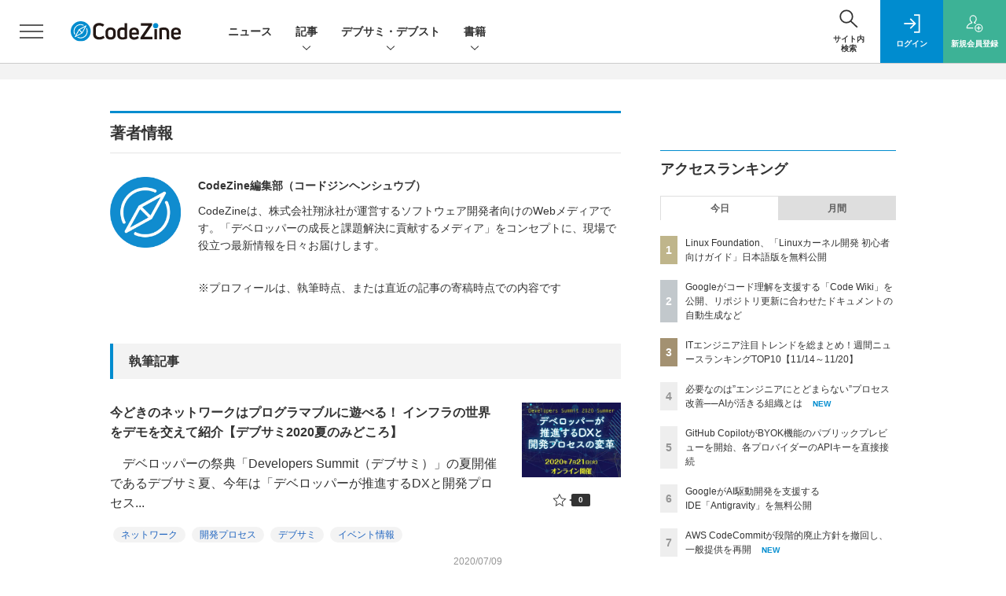

--- FILE ---
content_type: text/html; charset=utf-8
request_url: https://www.google.com/recaptcha/api2/aframe
body_size: 185
content:
<!DOCTYPE HTML><html><head><meta http-equiv="content-type" content="text/html; charset=UTF-8"></head><body><script nonce="VLvZp5uBwAT-mzJLojVfZA">/** Anti-fraud and anti-abuse applications only. See google.com/recaptcha */ try{var clients={'sodar':'https://pagead2.googlesyndication.com/pagead/sodar?'};window.addEventListener("message",function(a){try{if(a.source===window.parent){var b=JSON.parse(a.data);var c=clients[b['id']];if(c){var d=document.createElement('img');d.src=c+b['params']+'&rc='+(localStorage.getItem("rc::a")?sessionStorage.getItem("rc::b"):"");window.document.body.appendChild(d);sessionStorage.setItem("rc::e",parseInt(sessionStorage.getItem("rc::e")||0)+1);localStorage.setItem("rc::h",'1764206076686');}}}catch(b){}});window.parent.postMessage("_grecaptcha_ready", "*");}catch(b){}</script></body></html>

--- FILE ---
content_type: text/javascript;charset=utf-8
request_url: https://id.cxense.com/public/user/id?json=%7B%22identities%22%3A%5B%7B%22type%22%3A%22ckp%22%2C%22id%22%3A%22migqqsdpflrdsnap%22%7D%2C%7B%22type%22%3A%22lst%22%2C%22id%22%3A%22361u4wir7ia9y216tw55e2r8bu%22%7D%2C%7B%22type%22%3A%22cst%22%2C%22id%22%3A%22361u4wir7ia9y216tw55e2r8bu%22%7D%5D%7D&callback=cXJsonpCB5
body_size: 206
content:
/**/
cXJsonpCB5({"httpStatus":200,"response":{"userId":"cx:3i8ngbkta9q9tbxww92gxqgj7:3fabdwzccsh6n","newUser":false}})

--- FILE ---
content_type: text/javascript;charset=utf-8
request_url: https://api.cxense.com/public/widget/data?json=%7B%22context%22%3A%7B%22referrer%22%3A%22%22%2C%22categories%22%3A%7B%22testgroup%22%3A%226%22%7D%2C%22parameters%22%3A%5B%7B%22key%22%3A%22userState%22%2C%22value%22%3A%22anon%22%7D%2C%7B%22key%22%3A%22testGroup%22%2C%22value%22%3A%226%22%7D%2C%7B%22key%22%3A%22testgroup%22%2C%22value%22%3A%226%22%7D%5D%2C%22autoRefresh%22%3Afalse%2C%22url%22%3A%22https%3A%2F%2Fcodezine.jp%2Fauthor%2F1%3Fp%3D669%22%2C%22browserTimezone%22%3A%220%22%7D%2C%22widgetId%22%3A%222283467231a618b735ca4102910ae2ba3751ee09%22%2C%22user%22%3A%7B%22ids%22%3A%7B%22usi%22%3A%22migqqsdpflrdsnap%22%7D%7D%2C%22prnd%22%3A%22migqqsdp5rkvh3sm%22%7D&media=javascript&sid=1141836886119288444&widgetId=2283467231a618b735ca4102910ae2ba3751ee09&resizeToContentSize=true&useSecureUrls=true&usi=migqqsdpflrdsnap&rnd=917638142&prnd=migqqsdp5rkvh3sm&tzo=0&callback=cXJsonpCB3
body_size: 9846
content:
/**/
cXJsonpCB3({"httpStatus":200,"response":{"items":[{"recs-image":"https://codezine.jp/static/images/article/21745/21745_th.jpg","description":"誰かに背中を押されて参加したカンファレンス。何気ない偶然と行動が、人生の転機になることがある。ココカラ勉強会の前村克樹氏、Scrum&nbsp;Fest Osaka/スクラム道関西の松尾浩志氏、千葉工業大学の永見拓人氏、LayerXの新多真琴氏、リンケージの歌丸杏淑氏の5名が、自身の経験をもとに「コミュニティとの関わり方」や「還元する姿勢」をリレー形式で共有。若手コミュニティの主催、海外登壇、そしてエンパワメントの循環──コミュニティとともに生きるヒントが詰まったリレーセッションだ。","collection":"CodeZine","sho-publish-d":"20251126","title":"広がるコミュニティと還元の輪──5人のエンジニアが語る成長の軌跡","url":"https://codezine.jp/article/detail/21745","dominantimage":"https://codezine.jp/static/images/article/21745/21745_ogp.jpg","recs-rawtitle":"広がるコミュニティと還元の輪──5人のエンジニアが語る成長の軌跡 (1/3)|CodeZine（コードジン）","dominantthumbnail":"https://content-thumbnail.cxpublic.com/content/dominantthumbnail/b53c076f4dd430df205463f8716bf59d658de151.jpg?69266177","campaign":"1","testId":"199","id":"b53c076f4dd430df205463f8716bf59d658de151","placement":"2","click_url":"https://api.cxense.com/public/widget/click/[base64]"},{"recs-image":"https://codezine.jp/static/images/article/22644/news_ranking_th.png","description":"毎日更新されるITエンジニア向け関連の最新ニュースから、注目を集めたトピックスを紹介する本ランキング。今回は2025年11月14日~11月20日までの人気ランキングを発表します。","collection":"CodeZine","sho-publish-d":"20251124","title":"ITエンジニア注目トレンドを総まとめ!週間ニュースランキングTOP10【11/14~11/20】","url":"https://codezine.jp/article/detail/22644","dominantimage":"https://codezine.jp/static/images/article/22644/22644_ogp.png","recs-rawtitle":"ITエンジニア注目トレンドを総まとめ！週間ニュースランキングTOP10【11/14～11/20】|CodeZine（コードジン）","dominantthumbnail":"https://content-thumbnail.cxpublic.com/content/dominantthumbnail/52be698f3a878872b61edc553ad3daa0d6a02b78.jpg?69238ae0","campaign":"1","testId":"199","id":"52be698f3a878872b61edc553ad3daa0d6a02b78","placement":"2","click_url":"https://api.cxense.com/public/widget/click/[base64]"},{"recs-image":"https://codezine.jp/static/images/article/22547/Cplusplus_t.png","description":"C++は、C言語より派生した歴史のあるオブジェクト指向言語です。このC++は、システムプログラミングにも適した高速で緻密なコーディングのための言語ですが、絶え間なく進化を続けており、モダンな言語仕様やライブラリ機能も貪欲に取り込んでいます。本連載では、このC++の最新バージョンにフォーカスし、その新機能を紹介していきます。また、最新バージョン以前の機能にも関連の深いものについて言及することで、新機能をつながりとして理解できることも意識します。第1回では、C++ 23における言語仕様面の強化/変更点について、コンパイル時に条件判定できるconsteval if文と、明示的なオブジェクトパラメータthisを中心に紹介します。","collection":"CodeZine","sho-publish-d":"20251119","title":"C++の新機能を理解する――consteval if文と明示的オブジェクトパラメータthisなど言語仕様の強化","url":"https://codezine.jp/article/detail/22547","dominantimage":"https://codezine.jp/static/images/article/22547/Cplusplus_og.png","recs-rawtitle":"C++の新機能を理解する――consteval if文と明示的オブジェクトパラメータthisなど言語仕様の強化 (1/3)|CodeZine（コードジン）","dominantthumbnail":"https://content-thumbnail.cxpublic.com/content/dominantthumbnail/bd6aa5249eb2621e67e654701ae337e8ebbc9a89.jpg?691d98ed","campaign":"1","testId":"199","id":"bd6aa5249eb2621e67e654701ae337e8ebbc9a89","placement":"2","click_url":"https://api.cxense.com/public/widget/click/[base64]"},{"recs-image":"https://codezine.jp/static/images/article/22162/th.png","description":"本連載では、MCP(Model Context Protocol)を使ってLLMと外部ツールを統合する方法を解説します。MCPは、LLMと外部システムをつなぐためのオープン標準であり、開発者にとっては組み合わせ爆発の解消やプラグアンドプレイ型の拡張性を提供するものです。MCPを利用することで、LLMアプリケーションの開発・運用が大幅に効率化することが期待されています。","collection":"CodeZine","sho-publish-d":"20251104","title":"MCP Python SDKで天気予報サーバーを開発──実装から動作確認まで徹底解説","url":"https://codezine.jp/article/detail/22162","dominantimage":"https://codezine.jp/static/images/article/22162/og.png","recs-rawtitle":"MCP Python SDKで天気予報サーバーを開発──実装から動作確認まで徹底解説 (1/3)|CodeZine（コードジン）","dominantthumbnail":"https://content-thumbnail.cxpublic.com/content/dominantthumbnail/a3bac924148d91e6856c46fcdc0594b7663e0802.jpg?69095e6f","campaign":"1","testId":"199","id":"a3bac924148d91e6856c46fcdc0594b7663e0802","placement":"2","click_url":"https://api.cxense.com/public/widget/click/[base64]"},{"recs-image":"https://codezine.jp/static/images/article/22524/22524_t.png","description":"Spring Framework を中心に、各種Springプロジェクトを用いた開発に関するトピックを扱うカンファレンス「SpringOne」が2025年8月にラスベガスで開催されました。本レポートでは、多数の講演の中からkeynoteセッションで示されたテーマに沿って著者らがピックアップしたセッションの内容をご紹介します。","collection":"CodeZine","sho-publish-d":"20251126","title":"Spring AI、MCP対応などAI最新情報が発表された「SpringOne 2025」レポート","url":"https://codezine.jp/article/detail/22524","dominantimage":"https://codezine.jp/static/images/article/22524/22524_og.png","recs-rawtitle":"Spring AI、MCP対応などAI最新情報が発表された「SpringOne 2025」レポート (1/3)|CodeZine（コードジン）","dominantthumbnail":"https://content-thumbnail.cxpublic.com/content/dominantthumbnail/3614872a012bfa3d0f13daed088d6e78543fecef.jpg?69265fb6","campaign":"1","testId":"199","id":"3614872a012bfa3d0f13daed088d6e78543fecef","placement":"2","click_url":"https://api.cxense.com/public/widget/click/[base64]"},{"recs-image":"https://codezine.jp/static/images/article/22090/22090_th.png","description":"本連載では、ベジェ曲線でお絵描きするWebアプリを使って、描いた絵を公開できる掲示板を開発しながら、Pythonを使ったバックエンド開発について学んでいきます。連載第7回は、PythonでSQLite3のデータベースを使った「一筆書きBBS」のWebサイトの「コメント」ページの作成方法を解説します。","collection":"CodeZine","sho-publish-d":"20251120","title":"【PythonとSQLiteで学ぶ「データの書き込み方法」】Web掲示板にコメント機能を実装しよう!","url":"https://codezine.jp/article/detail/22090","dominantimage":"https://codezine.jp/static/images/article/22090/22090_ogp.png","recs-rawtitle":"【PythonとSQLiteで学ぶ「データの書き込み方法」】Web掲示板にコメント機能を実装しよう！ (1/3)|CodeZine（コードジン）","dominantthumbnail":"https://content-thumbnail.cxpublic.com/content/dominantthumbnail/8dc68a208fd607b80ad128ab979188eb2cc9bcc0.jpg?691e7a9a","campaign":"1","testId":"199","id":"8dc68a208fd607b80ad128ab979188eb2cc9bcc0","placement":"2","click_url":"https://api.cxense.com/public/widget/click/[base64]"},{"recs-image":"https://codezine.jp/static/images/article/22543/22543_th.jpg","description":"プログラミング言語のJavaに触れていると、JVM、JRE、JDK、Java SE、VM、OpenJDK、Oracle JDKと様々な類似する用語に出会います。特に初心者には、それぞれの違いが難しいと感じるかもしれません。本稿ではその疑問を解決できるような意味・役割の違いを解説します。","collection":"CodeZine","sho-publish-d":"20251120","title":"Javaの疑問を解決!JVM、JRE、JDK、Java SE・VM、OpenJDK、Oracle JDKの意味・違いを解説","url":"https://codezine.jp/article/detail/22543","dominantimage":"https://codezine.jp/static/images/article/22543/22543_fb.jpg","recs-rawtitle":"Javaの疑問を解決！JVM、JRE、JDK、Java SE・VM、OpenJDK、Oracle JDKの意味・違いを解説|CodeZine（コードジン）","dominantthumbnail":"https://content-thumbnail.cxpublic.com/content/dominantthumbnail/185922d581d05586d56b401e63eb7b6c513e7e0f.jpg?691f8c4f","campaign":"1","testId":"199","id":"185922d581d05586d56b401e63eb7b6c513e7e0f","placement":"2","click_url":"https://api.cxense.com/public/widget/click/[base64]"},{"recs-image":"https://codezine.jp/static/images/article/22510/22510_th.jpg","description":"GitHub CopilotやCursor、DevinといったAIツールはソフトウェア開発現場の在り方を大きく変えている。一方で、これらのツールを組織として活用するためにはビジネス面や開発プロセスへの考慮が必要だ。本セッションでは組織におけるAI活用の最前線を知る3人、GitHub Japanの服部佑樹氏、ログラス(講演当時)の加賀谷諒氏、NTTドコモビジネスの岩瀬義昌氏が、チームで効果的にAIを使う方法から、これからの開発スタイルを語る。","collection":"CodeZine","sho-publish-d":"20251125","title":"必要なのは”エンジニアにとどまらない”プロセス改善──AIが活きる組織とは","url":"https://codezine.jp/article/detail/22510","dominantimage":"https://codezine.jp/static/images/article/22510/22510_ogp.jpg","recs-rawtitle":"必要なのは”エンジニアにとどまらない”プロセス改善──AIが活きる組織とは (1/3)|CodeZine（コードジン）","dominantthumbnail":"https://content-thumbnail.cxpublic.com/content/dominantthumbnail/f44a60baba32b7c9908b11fec958cbd9c51672c9.jpg?69251168","campaign":"1","testId":"199","id":"f44a60baba32b7c9908b11fec958cbd9c51672c9","placement":"2","click_url":"https://api.cxense.com/public/widget/click/[base64]"}],"template":"                  <div class=\"c-featureindex\">\n                    <ul class=\"c-featureindex_list row row-cols-1 row-cols-sm-2 row-cols-md-4 gx-4 gy-4 gy-md-5\">\n          <!--%\n          var dummy = \"\";\n\t\t  var items = data.response.items;\n\t\t  for (var i = 0; i < 8; i++) {\n  \t\t\tvar item = items[i];\n                var title = item['recs-rawtitle'].replace(\"：CodeZine（コードジン）\",\"\");\n                title = title.replace(\"|CodeZine（コードジン）\",\"\");\n                title = title.replace(/\\([0-9]+\\/[0-9]+\\)$/i,\"\");              \n                var publish_date = item['sho-publish-d'];\n                var recs_image = item['recs-image'].replace(/^http:\\/\\//i, 'https://');\n                recs_image = recs_image.replace(/^https:\\/\\/eczine.jp/, 'https://eczine-cdn.shoeisha.jp');\n                var click_url = cX.clickTracker(item.click_url);\n            %-->                    \n                      <li class=\"c-featureindex_listitem\">\n                        <div class=\"c-featureindex_item\">\n                          <div class=\"c-featureindex_item_img\">\n                            <p><img tmp:src=\"{{recs_image}}\"  alt=\"\" width=\"200\" height=\"150\" class=\"\"></p>\n                           </div>\n                            \n                          <div class=\"c-featureindex_item_content\">\n                            <p class=\"c-featureindex_item_heading\"><a tmp:id=\"{{click_url}}\" tmp:href=\"{{item.url}}\" tmp:target=\"_top\">{{title}}</a></p>\n                          </div>\n                        </div>\n                      </li>\n          <!--%\n          }\n\t      %-->            \n                            </ul>\n                            </div>","style":"@import url('https://fonts.googleapis.com/css2?family=Roboto&display=swap');\n\n.cx-flex-module[data-cx_p9aq] {\n    --cx-columns: 4;\n    --cx-item-gap: 4px;\n    --cx-image-height: 220px;\n    --cx-background-color: #FFF;\n    --cx-text-color: #555;\n    --cx-text-hover-color: #000;\n    --cx-font-size: 15px;\n    --cx-font-family: 'Roboto', arial, helvetica, sans-serif;\n    --cx-item-width: calc(100% / var(--cx-columns));\n    display: flex;\n    flex-wrap: wrap;\n    justify-content: space-evenly;\n    background: var(--cx-background-color);\n    padding: var(--cx-item-gap);\n}\n\n.cx-flex-module[data-cx_p9aq] .cx-item {\n    width: calc(var(--cx-item-width) - var(--cx-columns) * var(--cx-item-gap));\n    margin: var(--cx-item-gap) var(--cx-item-gap) calc(2 * var(--cx-item-gap)) var(--cx-item-gap);\n    flex-grow: 1;\n    display: block;\n    text-decoration: none;\n}\n\n.cx-flex-module[data-cx_p9aq] .cx-item.text-only {\n    background: #FAFAFA;\n    padding: 15px;\n    box-sizing: border-box;\n}\n\n.cx-flex-module[data-cx_p9aq] img {\n    width: 100%;\n    height: var(--cx-image-height);\n    object-fit: cover;\n    background: #EFEFEF;\n}\n\n.cx-flex-module[data-cx_p9aq] .cx-item h3 {\n    font-family: var(--cx-font-family);\n    font-size: var(--cx-font-size);\n    font-weight: bold;\n    color: var(--cx-text-color);\n    line-height: 1.3;\n    padding: 0;\n    margin: 0;\n}\n\n.cx-flex-module[data-cx_p9aq] .cx-item.text-only span {\n    font-family: var(--cx-font-family);\n    font-size: 90%;\n    color: var(--cx-text-color);\n    filter: opacity(0.5);\n    margin: 5px 0;\n    line-height: 1.3;\n}\n\n.cx-flex-module[data-cx_p9aq] .cx-item:hover {\n    opacity: 0.95;\n}\n\n.cx-flex-module[data-cx_p9aq] .cx-item:hover h3 {\n    color: var(--cx-text-hover-color);\n}\n\n@media screen and (max-width: 600px) {\n    .cx-flex-module[data-cx_p9aq] .cx-item {\n        width: calc(100% - 4 * var(--cx-item-gap));\n        height: unset;\n        margin: var(--cx-item-gap) calc(2 * var(--cx-item-gap));\n    }\n\n    .cx-flex-module[data-cx_p9aq] .cx-item h3 {\n        font-size: 5vw;\n    }\n\n    .cx-flex-module[data-cx_p9aq] img {\n        height: unset;\n    }\n}\n\n/* IE10+ */\n@media screen\\0 {\n    .cx-flex-module[data-cx_p9aq] {\n        background: #FFF;\n        padding: 4px;\n    }\n\n    .cx-flex-module[data-cx_p9aq] .cx-item {\n        width: calc(33% - 12px);\n        margin: 4px;\n    }\n\n    .cx-flex-module[data-cx_p9aq] img {\n        min-height: auto;\n    }\n\n    .cx-flex-module[data-cx_p9aq] .cx-item h3 {\n        font-family: Roboto, arial, helvetica, sans-serif;\n        font-size: 14px;\n        color: #555;\n        margin: 5px 0;\n    }\n\n    .cx-flex-module[data-cx_p9aq] .cx-item:hover h3 {\n        color: #000;\n    }\n\n    .cx-flex-module[data-cx_p9aq] .cx-item.text-only span {\n        font-family: Roboto, arial, helvetica, sans-serif;\n        color: #AAA;\n    }\n}\n","prnd":"migqqsdp5rkvh3sm"}})

--- FILE ---
content_type: text/javascript;charset=utf-8
request_url: https://api.cxense.com/public/widget/data?json=%7B%22context%22%3A%7B%22referrer%22%3A%22%22%2C%22categories%22%3A%7B%22testgroup%22%3A%226%22%7D%2C%22parameters%22%3A%5B%7B%22key%22%3A%22userState%22%2C%22value%22%3A%22anon%22%7D%2C%7B%22key%22%3A%22testGroup%22%2C%22value%22%3A%226%22%7D%2C%7B%22key%22%3A%22testgroup%22%2C%22value%22%3A%226%22%7D%5D%2C%22autoRefresh%22%3Afalse%2C%22url%22%3A%22https%3A%2F%2Fcodezine.jp%2Fauthor%2F1%3Fp%3D669%22%2C%22browserTimezone%22%3A%220%22%7D%2C%22widgetId%22%3A%2269cdd2905e39c0e0dfd10e736ffc525a977bef15%22%2C%22user%22%3A%7B%22ids%22%3A%7B%22usi%22%3A%22migqqsdpflrdsnap%22%7D%7D%2C%22prnd%22%3A%22migqqsdp5rkvh3sm%22%7D&media=javascript&sid=1141836886119288444&widgetId=69cdd2905e39c0e0dfd10e736ffc525a977bef15&resizeToContentSize=true&useSecureUrls=true&usi=migqqsdpflrdsnap&rnd=897622572&prnd=migqqsdp5rkvh3sm&tzo=0&callback=cXJsonpCB2
body_size: 9405
content:
/**/
cXJsonpCB2({"httpStatus":200,"response":{"items":[{"recs-image":"https://codezine.jp/static/images/article/22331/22331_th.jpg","description":"開発組織の拡大に伴う生産性、品質維持、ナレッジ継承の問題。マネーフォワード関西開発部では、こうした組織の課題に対して、生成AIを使った解決に取り組んでいる。現場の課題にどのように生成AIが効くのか。その具体的な活用ポイントについて、マネーフォワードERP開発本部 関西開発部 部長の矢野 雄大氏が解説した。","collection":"Spotlight","title":"マネーフォワード流Cursorでの開発自動化方法。「コンテキストエンジニアリング」で一歩先の生産性へ","url":"https://codezine.jp/article/detail/22331","dominantimage":"https://codezine.jp/static/images/article/22331/22331_ogp.jpg","recs-rawtitle":"マネーフォワード流Cursorでの開発自動化方法。「コンテキストエンジニアリング」で一歩先の生産性へ (1/3)|CodeZine（コードジン）","dominantthumbnail":"https://content-thumbnail.cxpublic.com/content/dominantthumbnail/c5742fb1853c386db12aeae3502d687cc9aac855.jpg?69115820","campaign":"1","testId":"198","id":"c5742fb1853c386db12aeae3502d687cc9aac855","placement":"6","click_url":"https://api.cxense.com/public/widget/click/[base64]"},{"recs-image":"https://codezine.jp/static/images/article/22349/22349_th.jpg","description":"総合空調専業企業のダイキン工業では、事業部や顧客を巻き込んだアジャイル開発の内製化を推進している。2025年には社内の内製化を推進するために、アジャイル内製センターを仮想的に組織化した。そこに至るまで何があったのか、またどのようにして取り組みを拡大してきたのか。そして、アジャイル内製化を推進していく上で、どんな課題があったのか。ファインディの渡邉順氏の進行の下、ダイキン工業 テクノロジー・イノベーションセンターでアジャイル内製センターの代表を務める森鳰武史氏が解説した。","collection":"Spotlight","title":"「PoCで終わるプロダクト開発」からの脱却──ダイキン工業が3つの課題を解決して進めたアジャイル内製化","url":"https://codezine.jp/article/detail/22349","dominantimage":"https://codezine.jp/static/images/article/22349/22349_ogp.jpg","recs-rawtitle":"「PoCで終わるプロダクト開発」からの脱却──ダイキン工業が3つの課題を解決して進めたアジャイル内製化 (1/3)|CodeZine（コードジン）","dominantthumbnail":"https://content-thumbnail.cxpublic.com/content/dominantthumbnail/c7cffaf1747720e1960978aa4baae6df75fdaaa6.jpg?691be669","campaign":"1","testId":"198","id":"c7cffaf1747720e1960978aa4baae6df75fdaaa6","placement":"6","click_url":"https://api.cxense.com/public/widget/click/[base64]"},{"recs-image":"https://codezine.jp/static/images/article/22001/22001_th.jpg","description":"株式会社Works Human Intelligenceは大手企業および公共・公益法人向け統合人事システム「COMPANY」シリーズの開発からサポートまで一貫して手がけている。「COMPANY」は単なる人事情報の管理を超え、給与計算、勤怠管理、雇用手続管理、ID管理、タレントマネジメントまで幅広く連携して機能するサービスへと発展してきた。一方、1996年からの長い歴史を持つゆえに複雑な課題も生じていた。モダナイゼーションやCI/CDの側面から課題解消に向けた取組みの経緯を語る。","collection":"Spotlight","title":"巨大なモノリシックシステムの課題をどうやって解決するのか──WHIの開発生産性向上戦略","url":"https://codezine.jp/article/detail/22001","dominantimage":"https://codezine.jp/static/images/article/22001/22001_ogp.jpg","recs-rawtitle":"巨大なモノリシックシステムの課題をどうやって解決するのか──WHIの開発生産性向上戦略 (1/3)|CodeZine（コードジン）","dominantthumbnail":"https://content-thumbnail.cxpublic.com/content/dominantthumbnail/7ea7e85ee6f2e4cbe26cca518b4877093d60fc4a.jpg?6916a257","campaign":"1","testId":"198","id":"7ea7e85ee6f2e4cbe26cca518b4877093d60fc4a","placement":"6","click_url":"https://api.cxense.com/public/widget/click/[base64]"},{"recs-image":"https://codezine.jp/static/images/article/22303/22303_th.jpg","description":"バイブコーディングに象徴されるように、近年のAIはアプリケーション開発のハードルを低くし、非エンジニアにもアプリケーションを作る機会を与えている。いまAIでどこまでできるのか。現状のAIによるコード開発支援の先に、これから開発者の体験はどう進化していくのか。Postman テクノロジーエバンジェリスト 草薙昭彦氏が同社のアプローチを解説する。","collection":"Spotlight","title":"誰もが開発者となる時代へ!  Postman Flowsが実現する、AI時代のビジュアルプログラミング","url":"https://codezine.jp/article/detail/22303","dominantimage":"https://codezine.jp/static/images/article/22303/22303_ogp.jpg","recs-rawtitle":"誰もが開発者となる時代へ！ Postman Flowsが実現する、AI時代のビジュアルプログラミング (1/3)|CodeZine（コードジン）","dominantthumbnail":"https://content-thumbnail.cxpublic.com/content/dominantthumbnail/c9eda5f3d74e6cca0894fee84a39fdf51760559c.jpg?690abfd8","campaign":"1","testId":"198","id":"c9eda5f3d74e6cca0894fee84a39fdf51760559c","placement":"6","click_url":"https://api.cxense.com/public/widget/click/[base64]"},{"recs-image":"https://codezine.jp/static/images/article/22374/22374_th.jpg","description":"AIの進化により、ITサービスプロバイダではこれまで以上に迅速な機能開発が求められている。そんなニーズに応えるため、セゾンテクノロジーは自社サービスをアプリケーションサービスで機能拡張できる仕組みを整備。またセゾンテクノロジーでは従来、人手と時間がかかっていたシステム運用スタイルを変革。人中心から自動化中心へとパラダイムシフトを実現しつつある。なぜ、このような取り組みを行ったのか。セゾンテクノロジー開発本部 DI開発部 ソフトウェア開発エンジニアの畑彰悟氏とクラウド開発エンジニアの伊東寛晶氏が解説した。","collection":"Spotlight","title":"ビジネスニーズに応える開発速度と運用安定性をどう両立?セゾンテクノロジーが挑む「自動化中心」のサービス開発","url":"https://codezine.jp/article/detail/22374","dominantimage":"https://codezine.jp/static/images/article/22374/22374_ogp.jpg","recs-rawtitle":"ビジネスニーズに応える開発速度と運用安定性をどう両立？セゾンテクノロジーが挑む「自動化中心」のサービス開発 (1/3)|CodeZine（コードジン）","dominantthumbnail":"https://content-thumbnail.cxpublic.com/content/dominantthumbnail/cafd20e3576517c945a376a59afa7faa80816c56.jpg?691e8b06","campaign":"1","testId":"198","id":"cafd20e3576517c945a376a59afa7faa80816c56","placement":"6","click_url":"https://api.cxense.com/public/widget/click/[base64]"},{"recs-image":"https://codezine.jp/static/images/article/22338/22338_th.jpg","description":"2023年10月、JR西日本のDX推進のため機能子会社として設立されたトレイルブレイザー。オフィシャル資料には事業内容として「鉄道オペレーションの生産性向上および顧客接点・体験に関する企画・開発、JR西日本グループデジタル施策実行支援」と記されており、エンジニア視点で見るとJR西日本の持つデータとITを組み合わせた活躍の場となりそうだ。デブサミ2025関西では、やりたいことのために組織やプロセスを変えていきたい方に向けて、エンジニアの枠を飛び越えたトレイルブレイザーでの取り組みを紹介した。","collection":"Spotlight","title":"データとデジタルの力で鉄道を動かす。JR西日本で仕掛けるDXの最前線","url":"https://codezine.jp/article/detail/22338","dominantimage":"https://codezine.jp/static/images/article/22338/22338_ogp.jpg","recs-rawtitle":"データとデジタルの力で鉄道を動かす。JR西日本で仕掛けるDXの最前線 (1/3)|CodeZine（コードジン）","dominantthumbnail":"https://content-thumbnail.cxpublic.com/content/dominantthumbnail/c4815c6247f8c0ab739d9ca963011f3b5ab61ae6.jpg?69042928","campaign":"1","testId":"198","id":"c4815c6247f8c0ab739d9ca963011f3b5ab61ae6","placement":"6","click_url":"https://api.cxense.com/public/widget/click/[base64]"},{"recs-image":"https://codezine.jp/static/images/article/22348/22348_th.jpg","description":"株式会社Works Human Intelligence(以下、WHI)が提供する、大手企業および公共・公益法人向け統合人事システム「COMPANY」シリーズはあらゆる人事労務を網羅しており、大手企業を中心に約1,200法人グループで採用されているなど人事では定番の製品だ。今回はタレントマネジメント製品に生成AIを組み込む経緯で直面した課題と解決策などを、同社の吉田治史氏が明かす。","collection":"Spotlight","title":"自然言語で人材発掘するための新機能に生成AI活用──WHIが直面した課題と解決策","url":"https://codezine.jp/article/detail/22348","dominantimage":"https://codezine.jp/static/images/article/22348/22348_ogp.jpg","recs-rawtitle":"自然言語で人材発掘するための新機能に生成AI活用──WHIが直面した課題と解決策 (1/3)|CodeZine（コードジン）","dominantthumbnail":"https://content-thumbnail.cxpublic.com/content/dominantthumbnail/aee887e68e4e2eeb241a062e42b8fdfe4292a58d.jpg?691fd7e5","campaign":"1","testId":"198","id":"aee887e68e4e2eeb241a062e42b8fdfe4292a58d","placement":"6","click_url":"https://api.cxense.com/public/widget/click/[base64]"},{"recs-image":"https://codezine.jp/static/images/article/22396/th.jpg","description":"1980年に創業し、「常に謙虚さを持ち、しなやかな思考で、お客さまの期待と信頼に応え続ける」という経営理念のもと、帳票開発コンポーネント「ActiveReports」やJavaScriptライブラリ「Wijmo」など、グローバルにビジネスに役立つソリューションを展開しているメシウス。同社ではどんなキャリアプランが築け、どんな働き方ができるのか。メシウスで働く魅力とは。Developer Solutions事業部 マーケティング部 プロダクトマーケティングの福井 潤之氏、企画開発部 プロダクトエンジニアの一戸 航氏、カスタマー本部 サポートエンジニアの矢野 みどり氏が語ってくれた。","collection":"Spotlight","title":"「何に向いているか分からない」エンジニアへ──適性に応じてキャリアを選択できる【メシウス】の働き方","url":"https://codezine.jp/article/detail/22396","dominantimage":"https://codezine.jp/static/images/article/22396/og.jpg","recs-rawtitle":"「何に向いているか分からない」エンジニアへ──適性に応じてキャリアを選択できる【メシウス】の働き方 (1/3)|CodeZine（コードジン）","dominantthumbnail":"https://content-thumbnail.cxpublic.com/content/dominantthumbnail/787b0b32d210b2b9e79acc1f9d6027c8da53f062.jpg?6912a8e2","campaign":"1","testId":"198","id":"787b0b32d210b2b9e79acc1f9d6027c8da53f062","placement":"6","click_url":"https://api.cxense.com/public/widget/click/[base64]"}],"template":"<section class=\"c-primarysection\">\n                <div class=\"c-primarysection_header\">\n                  <h2 class=\"c-primarysection_heading\">Spotlight</h2>\n                  <p class=\"c-secondarysection_heading_small\">AD</p>\n                </div>\n<div class=\"c-primarysection_body\">\n                  <div class=\"c-pickupindex\">\n                    <ul class=\"c-pickupindex_list\">\n<!--%\nvar dummy = \"\";\nvar items = data.response.items.slice(0, 3);\nfor (var i = 0; i < items.length; i++) {\n    var item = items[i];\n    var title = item['recs-rawtitle'].replace(\"：CodeZine（コードジン）\",\"\");\n    title = title.replace(\"|CodeZine（コードジン）\",\"\");\n    title = title.replace(/\\([0-9]+\\/[0-9]+\\)$/i,\"\");        \n    var publish_date = item['sho-publish-d'];\n    var recs_image = item['recs-image'].replace(/^http:\\/\\//i, 'https://');\n    recs_image = recs_image.replace(/^https:\\/\\/eczine.jp/, 'https://eczine-cdn.shoeisha.jp');\n%-->                    \n\n                      <li class=\"c-pickupindex_listitem\">\n                        <div class=\"c-pickupindex_item\">\n                          <div class=\"c-pickupindex_item_img\"><img tmp:src=\"{{recs_image}}\" alt=\"\" width=\"200\" height=\"150\"></div>\n                          <div class=\"c-pickupindex_item_content\">\n                            <p class=\"c-pickupindex_item_heading\"><a tmp:id=\"{{cX.clickTracker(item.click_url)}}\" tmp:href=\"{{item.url}}\" tmp:target=\"_top\">{{title}}</a></p>\n                          </div>\n                        </div>\n                      </li>\n<!--%\n}\n%-->                      \n\n                    </ul>\n                  </div>\n                </div>\n\n</section>","style":"","prnd":"migqqsdp5rkvh3sm"}})

--- FILE ---
content_type: text/javascript;charset=utf-8
request_url: https://api.cxense.com/public/widget/data?json=%7B%22context%22%3A%7B%22referrer%22%3A%22%22%2C%22url%22%3A%22https%3A%2F%2Fcodezine.jp%2Fauthor%2F1%3Fp%3D669%22%2C%22categories%22%3A%7B%22testgroup%22%3A%226%22%7D%2C%22parameters%22%3A%5B%7B%22key%22%3A%22userState%22%2C%22value%22%3A%22anon%22%7D%2C%7B%22key%22%3A%22testGroup%22%2C%22value%22%3A%226%22%7D%2C%7B%22key%22%3A%22testgroup%22%2C%22value%22%3A%226%22%7D%2C%7B%22key%22%3A%22testgroup%22%2C%22value%22%3A%226%22%7D%2C%7B%22key%22%3A%22testgroup%22%2C%22value%22%3A%226%22%7D%5D%2C%22autoRefresh%22%3Afalse%2C%22browserTimezone%22%3A%220%22%7D%2C%22widgetId%22%3A%22ada66beb2fcf9b9608cdd5712ed0ab06b83eddce%22%2C%22user%22%3A%7B%22ids%22%3A%7B%22usi%22%3A%22migqqsdpflrdsnap%22%7D%7D%2C%22prnd%22%3A%22migqqsdp5rkvh3sm%22%7D&media=javascript&sid=1141836886119288444&widgetId=ada66beb2fcf9b9608cdd5712ed0ab06b83eddce&resizeToContentSize=true&useSecureUrls=true&usi=migqqsdpflrdsnap&rnd=1200901644&prnd=migqqsdp5rkvh3sm&tzo=0&callback=cXJsonpCB7
body_size: 1879
content:
/**/
cXJsonpCB7({"httpStatus":200,"response":{"items":[{"type":"free","campaign":"1","testId":"100"}],"template":" <!--%\n(function() {\n var setClass = function(sl, cl, m) {\n var els = document.querySelectorAll(sl);\n if(els.length) {\n Array.prototype.forEach.call(els, function(el) {\n if(m==\"add\") {\n el.classList.add(cl);\n }\n if(m==\"remove\") {\n el.classList.remove(cl);\n }\n });\n }\n else {\n setTimeout(function() {\n setClass(sl, cl, m);\n }, 1000);\n }\n };\n var cutoff = function(a,c,b){b=b||100;c=new RegExp(c+\".*$\");return\"string\"===typeof a?((a=a.replace(c,\"\"))&&a.length>b&&(a=a.substr(0,b-1)+\"\\u2026\"),a):!1};\n for (var i=0; i<data.response.items.length; i++) {\n var item = data.response.items[i];\n var url = item['url'];\n var click_url = item['click_url'];\n var image = item[\"dominantthumbnail\"];\n var title = cutoff(item[\"title\"]);\n var desc = cutoff(item[\"description\"]);\n if(i==0) {\n%-->\n<!--%\nconsoleDebug(data.response.items);\n%-->\n<div tmp:class=\"cxj_slidein\">\n <div tmp:id=\"cxj_slidein-close\">\n <svg viewbox=\"0 0 24 24\">\n <path d=\"M19 6.41l-1.41-1.41-5.59 5.59-5.59-5.59-1.41 1.41 5.59 5.59-5.59 5.59 1.41 1.41 5.59-5.59 5.59 5.59 1.41-1.41-5.59-5.59z\"></path>\n <path d=\"M0 0h24v24h-24z\" fill=\"none\"></path>\n </svg>\n </div>\n<!--%\n }\n%-->\n <a class=\"cxj_item-link\" tmp:id=\"{{cX.clickTracker(click_url)}}\" tmp:href=\"{{url}}\" tmp:target=\"_top\">\n <div class=\"cxj_item-image\">\n <div class=\"cxj_item-image-aspect\">\n <div class=\"cxj_item-image-wrap\">\n <img tmp:src=\"{{image}}\" width=\"100%\" alt=\"\">\n </div>\n </div>\n </div>\n <div class=\"cxj_item-text\">\n <p class=\"cxj_item-title\">{{title}}</p>\n<!--\n <p class=\"cxj_item-desc\">{{desc}}</p>\n-->\n </div>\n </a>\n</div>\n<!--%\n }\n setTimeout(setClass(\".cxj_slidein\", \"is-show\", \"add\"), 1000);\n document.addEventListener(\"click\", function(e) {\n if(e.target.nodeType===1 && e.target.id == \"cxj_slidein-close\") {\n setClass(\".cxj_slidein\", \"is-show\", \"remove\");\n }\n });\n}());\n%-->","style":"  \n.cxj_slidein * {\n  padding: 0px;\n  margin: 0px;\n  box-sizing: border-box;\n  overflow: hidden;\n}\n \n.cxj_slidein {\n  width: 500px;\n  display: block;\n  position: fixed;\n  bottom: 15px;\n  /*top: 15px;*/\n  left: 10px;\n  padding: 10px;\n  border-radius: 4px;\n  box-shadow: 0 0 6px -1px #a3a3a3;\n  opacity: 0;\n  transform: translateX(-200px);\n  z-index: 9999998;\n  background-color: #FFFFFF;\n  transition: all 1s;\n}\n \n.is-show {\n  opacity: 1;\n  visibility: visible;\n  transform: translateX(0px);\n}\n \n.cxj_item-image {\n  width: 320px;\n  display: inline-block;\n  padding-right: 10px;\n  float: left;\n}\n \n.cxj_item-image-aspect {\n  width: 100%;\n  position: relative;\n  padding-top:50%;\n  display: block;\n}\n \n.cxj_item-image-wrap {\n  border: 1px solid #CCC;\n  position: absolute;\n  top: 0;\n  left: 0;\n  width: 100%;\n  height: 100%;\n  display: flex;\n  justify-content: center;\n  align-items: center;\n}\n \n.cxj_item-title {\n  padding-top: 0.2rem;\n  text-align: left;\n  font-size: 16px;\n  line-height: 1.2;\n  font-weight: bold;\n  font-family: \"ヒラギノ角ゴ Pro\",\"Hiragino Kaku Gothic Pro\", Meiryo, メイリオ, Osaka, 'MS PGothic', arial, helvetica, sans-serif;\n  color: #000000;\n}\n \n.cxj_item-desc {\n  padding-top: 0.2rem;\n  text-align: left;\n  font-size: 14px;\n  line-height: 1.2;\n  font-family: \"ヒラギノ角ゴ Pro\",\"Hiragino Kaku Gothic Pro\", Meiryo, メイリオ, Osaka, 'MS PGothic', arial, helvetica, sans-serif;\n  color: #000000;\n}\n \n.cxj_item-link{\n  text-decoration: none;\n}\n.cxj_item-link {\n  max-width: 100%;\n  max-height: 100%;\n  object-fit: contain;\n  transition: all 2s;\n}\n \n#cxj_slidein-close {\n  position: absolute;\n  top: -14px;\n  right: -14px;\n  padding: 0.2rem;\n  background: rgba(0,0,0,0.3);\n  border-radius: 50%;\n  transition: all 0.5s cubic-bezier(0.23, 1, 0.32, 1);\n  cursor: pointer;\n  z-index: 999999;\n}\n#cxj_slidein-close:hover {\n  background: rgba(0,0,0,0.8);\n}\n#cxj_slidein-close svg{\n  width: 24px;\n  fill: #FFFFFF;\n  pointer-events: none;\n  vertical-align: top;\n}\n \n@media screen and (max-width: 480px) {\n  .cxj_slidein {\n    width: 85%;\n    padding: 5px;\n    bottom: 90px;\n    /*    bottom: 60px;*/\n    right: 0px;\n    left: 0px;\n    margin: 0 auto;\n  }\n  .cxj_item-image {\n    width: 120px;\n  }\n  .cxj_item-title {\n    font-size: 12px;\n  }\n  .cxj_item-desc {\n    font-size: 11px;\n  }\n}","head":" function consoleDebug(items) {\n    console.log('Got items: ', items);\n}","prnd":"migqqsdp5rkvh3sm"}})

--- FILE ---
content_type: text/javascript;charset=utf-8
request_url: https://p1cluster.cxense.com/p1.js
body_size: 101
content:
cX.library.onP1('361u4wir7ia9y216tw55e2r8bu');
